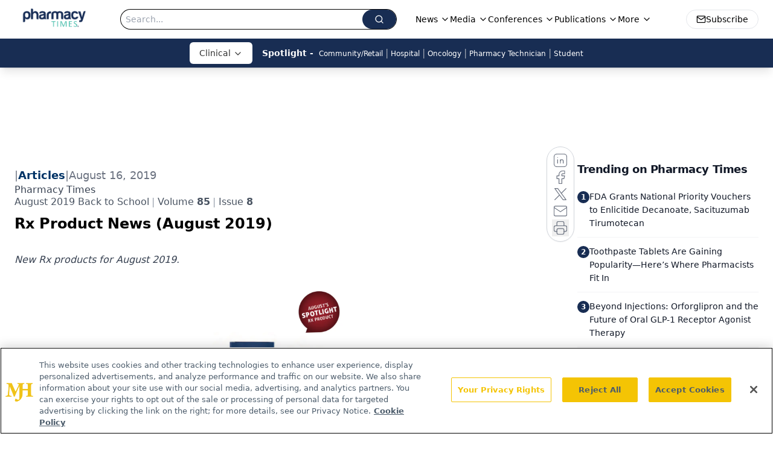

--- FILE ---
content_type: text/html; charset=utf-8
request_url: https://www.google.com/recaptcha/api2/aframe
body_size: 183
content:
<!DOCTYPE HTML><html><head><meta http-equiv="content-type" content="text/html; charset=UTF-8"></head><body><script nonce="i8YbjIvomm7xNNKMqF3AYg">/** Anti-fraud and anti-abuse applications only. See google.com/recaptcha */ try{var clients={'sodar':'https://pagead2.googlesyndication.com/pagead/sodar?'};window.addEventListener("message",function(a){try{if(a.source===window.parent){var b=JSON.parse(a.data);var c=clients[b['id']];if(c){var d=document.createElement('img');d.src=c+b['params']+'&rc='+(localStorage.getItem("rc::a")?sessionStorage.getItem("rc::b"):"");window.document.body.appendChild(d);sessionStorage.setItem("rc::e",parseInt(sessionStorage.getItem("rc::e")||0)+1);localStorage.setItem("rc::h",'1767863620845');}}}catch(b){}});window.parent.postMessage("_grecaptcha_ready", "*");}catch(b){}</script></body></html>

--- FILE ---
content_type: application/javascript; charset=utf-8
request_url: https://www.pharmacytimes.com/_astro/index.0IEP1gtk.js
body_size: 553
content:
const o="https://cdn.sanity.io",p=/^https:\/\/cdn\.sanity\./,m=/^https:\/\/cdn\.[^/]+\/(images|files)\/[^/]+\/.*?[a-zA-Z0-9_]{24,40}.*$/,g=/^([a-zA-Z0-9_]{24,40}|[a-f0-9]{40})+\.[a-z0-9]+$/,h=/^([a-zA-Z0-9_]{24,40}|[a-f0-9]{40})-\d+x\d+\.[a-z0-9]+$/,u=/^(images|files)\/([a-z0-9]+)\/([a-z0-9][-\w]*)\//,l=/^(?:image-(?:[a-zA-Z0-9_]{24,40}|[a-f0-9]{40})+-\d+x\d+-[a-z0-9]+|file-(?:[a-zA-Z0-9_]{24,40}|[a-f0-9]{40})+-[a-z0-9]+)$/;class f extends Error{constructor(t,n="Failed to resolve asset ID from source"){super(n),this.unresolvable=!0,this.input=t}}function r(e){return e!==null&&!Array.isArray(e)&&typeof e=="object"}function $(e){return r(e)&&typeof e._ref=="string"}function A(e){return r(e)&&typeof e._id=="string"}function w(e){return r(e)&&typeof e.path=="string"}function y(e){return r(e)&&typeof e.url=="string"}function I(e){const t=e;return r(t)&&t.asset&&typeof t.asset=="object"}function d(e){return p.test(e)||m.test(e)}function b(e){if(u.test(e))return e;if(!d(e))throw new f(`Failed to resolve path from URL "${e}"`);return new URL(e).pathname.replace(/^\/+/,"")}const x="image-027401f31c3ac1e6d78c5d539ccd1beff72b9b11-2000x3000-jpg";function z(e){const[,t,n,i]=e.split("-"),[a,c]=(n||"").split("x").map(Number);if(!t||!n||!i||!(a>0)||!(c>0))throw new Error(`Malformed asset ID '${e}'. Expected an id like "${x}".`);return{type:"image",assetId:t,width:a,height:c,extension:i}}function S(e){const t=U(e),{width:n,height:i}=z(t),a=n/i;return{width:n,height:i,aspectRatio:a}}function U(e){const t=I(e)?e.asset:e;let n="";if(typeof t=="string"?n=F(t):$(t)?n=t._ref:A(t)?n=t._id:w(t)?n=s(`${o}/${t.path}`):y(t)&&(n=s(t.url)),!(n&&l.test(n)))throw new f(e);return n}function F(e){if(l.test(e))return e;const t=d(e)?new URL(e).pathname:e;if(t.indexOf("/images")===0||t.indexOf("/files")===0)return s(e);if(u.test(e))return s(`${o}/${e}`);if(P(e))return s(`${o}/files/a/b/${e}`);if(_(e))return s(`${o}/images/a/b/${e}`);throw new f(e)}function s(e){const t=b(e),[n,,,i]=t.split("/");return`${n.replace(/s$/,"")}-${i.replace(/\./g,"-")}`}function _(e){return h.test(e)}function P(e){return g.test(e)}export{S as g};


--- FILE ---
content_type: application/javascript; charset=utf-8
request_url: https://www.pharmacytimes.com/_astro/AdRefreshManager.DqseTurs.js
body_size: -6
content:
class o{pendingSlots=new Set;debounceTimer=null;debounceDelay=750;isInitialLoadComplete=!1;markInitialLoadComplete(){this.isInitialLoadComplete=!0}registerLazySlot(e){this.isInitialLoadComplete&&(this.pendingSlots.add(e),this.scheduleDebouncedRefresh())}scheduleDebouncedRefresh(){this.debounceTimer&&(console.log("clearing debounce timer"),clearTimeout(this.debounceTimer)),this.debounceTimer=setTimeout(()=>{this.refreshPendingSlots()},this.debounceDelay)}refreshPendingSlots(){if(this.pendingSlots.size===0)return;const e=Array.from(this.pendingSlots);console.log(e.map(i=>i.getSlotElementId())),window&&window.googletag&&window.googletag.cmd.push(()=>{window&&typeof window.onDvtagReady=="function"?window.onDvtagReady(()=>{setTimeout(()=>{window.googletag.pubads().refresh(e)},1)}):setTimeout(()=>{window.googletag.pubads().refresh(e)},1)}),this.pendingSlots.clear()}clearPendingSlots(){this.pendingSlots.clear(),this.debounceTimer&&(clearTimeout(this.debounceTimer),this.debounceTimer=null)}}const n=new o;export{n as a};


--- FILE ---
content_type: application/javascript; charset=utf-8
request_url: https://www.pharmacytimes.com/_astro/url-for.jsvVyHUY.js
body_size: 516
content:
import{i as p}from"./image-url.umd.Cyyg4bmc.js";const w=(r,l,i=null,n=null,e=null,t="crop")=>{t||(t="crop"),i&&n&&(e=n,n=null);let o=p(r).image(l);if(i&&(o=o.width(i)),n&&(o=o.height(n)),e&&(o=o.maxHeight(e)),t&&(o=o.fit(t)),!o?.options?.source)return;let a="";if(o)try{a=o.auto("format").url()}catch{}let f=l&&l.originalFilename?l.originalFilename:l&&l.asset&&l.asset.originalFilename&&l.asset.originalFilename;if(f){const[$,u]=a.split("?");f=encodeURIComponent(f),a=u?`${$}/${f}?${u}`:`${$}/${f}`}try{window.location.host.indexOf("www2")>=0||window.location.host.indexOf("vercel")>=0||window.location.host.indexOf("localhost")>=0}catch{}return a},s=({asset:r},l="")=>{if(!r)return;let{url:i,originalFilename:n}=r;if(i&&n){const[e,t]=i.split("?");n=encodeURIComponent(n),i=t?`${e}/${n}?${t}`:`${e}/${n}`,l&&(i=t?`${l}/${r.path}/${n}?${t}`:`${l}/${r.path}/${n}`)}return i};export{s as a,w as u};


--- FILE ---
content_type: application/javascript; charset=utf-8
request_url: https://www.pharmacytimes.com/_astro/figure.CyHyOUwg.js
body_size: 259
content:
import{a as N}from"./html-anchor-link.sRs5mDWW.js";import"./jsx-runtime.BCUOLYe_.js";import"./index.yBjzXJbu.js";import"./index.HXEJb8BZ.js";import"./_commonjsHelpers.D6-XlEtG.js";import"./index.CQ-ao1co.js";import"./index.0IEP1gtk.js";import"./index.BQpsr3t2.js";import"./url-for.jsvVyHUY.js";import"./image-url.umd.Cyyg4bmc.js";import"./use-sanity-client.CNcBmoDP.js";import"./use-create-sanity-client.BUph3mfE.js";import"./index.browser.xqmeRVLq.js";import"./preload-helper.BlTxHScW.js";import"./tslib.es6.DCgJAGIv.js";import"./media-plugin.BmS8M7VN.js";import"./custom-link.BQl1u2m5.js";import"./segmentApi.DB2jIwJl.js";import"./md5.CpZxOG6Q.js";import"./external-link.B80UNCzr.js";import"./internal-link.DaCvCMxY.js";import"./lib.CJN_2H5J.js";import"./index.D22jmrlf.js";import"./index.DwnCAOSG.js";import"./index.CXOdIvep.js";import"./index.KqMXKjf4.js";import"./ThemeProvider.DDq8n3oy.js";import"./objectWithoutPropertiesLoose.Dsqj8S3w.js";import"./multi-media.DeexSma7.js";import"./audio.DRz8VedH.js";import"./FormManagerPlugin.q5bO03xe.js";import"./video.JBUM3UU_.js";import"./brightcove-react-player-loader.es.CyNycjKB.js";import"./___vite-browser-external_commonjs-proxy.DknZ_9ug.js";import"./useIntersectionObserver.Ck5NYY0Q.js";import"./index.COzj7D9o.js";import"./iconBase.AvOXlZV_.js";import"./_slug_.c6b71c53.B7tjNrSL.js";export{N as default};


--- FILE ---
content_type: application/javascript
request_url: https://api.lightboxcdn.com/z9gd/43406/www.pharmacytimes.com/jsonp/z?cb=1767863608981&dre=l&callback=jQuery112403542935866770649_1767863608942&_=1767863608943
body_size: 1203
content:
jQuery112403542935866770649_1767863608942({"response":"[base64]","dre":"l","success":true});

--- FILE ---
content_type: application/javascript; charset=utf-8
request_url: https://www.pharmacytimes.com/_astro/image-url.umd.Cyyg4bmc.js
body_size: 2780
content:
import{g as G}from"./_commonjsHelpers.D6-XlEtG.js";var w={exports:{}},J=w.exports,U;function k(){return U||(U=1,function(S,Q){(function(u,y){S.exports=y()})(J,function(){function u(){return u=Object.assign||function(r){for(var i=1;i<arguments.length;i++){var n=arguments[i];for(var t in n)Object.prototype.hasOwnProperty.call(n,t)&&(r[t]=n[t])}return r},u.apply(this,arguments)}function y(r,i){if(r){if(typeof r=="string")return O(r,i);var n=Object.prototype.toString.call(r).slice(8,-1);if(n==="Object"&&r.constructor&&(n=r.constructor.name),n==="Map"||n==="Set")return Array.from(r);if(n==="Arguments"||/^(?:Ui|I)nt(?:8|16|32)(?:Clamped)?Array$/.test(n))return O(r,i)}}function O(r,i){(i==null||i>r.length)&&(i=r.length);for(var n=0,t=new Array(i);n<i;n++)t[n]=r[n];return t}function j(r,i){var n=typeof Symbol<"u"&&r[Symbol.iterator]||r["@@iterator"];if(n)return(n=n.call(r)).next.bind(n);if(Array.isArray(r)||(n=y(r))||i){n&&(r=n);var t=0;return function(){return t>=r.length?{done:!0}:{done:!1,value:r[t++]}}}throw new TypeError(`Invalid attempt to iterate non-iterable instance.
In order to be iterable, non-array objects must have a [Symbol.iterator]() method.`)}var x="image-Tb9Ew8CXIwaY6R1kjMvI0uRR-2000x3000-jpg";function A(r){var i=r.split("-"),n=i[1],t=i[2],a=i[3];if(!n||!t||!a)throw new Error("Malformed asset _ref '"+r+`'. Expected an id like "`+x+'".');var e=t.split("x"),o=e[0],s=e[1],p=+o,f=+s,h=isFinite(p)&&isFinite(f);if(!h)throw new Error("Malformed asset _ref '"+r+`'. Expected an id like "`+x+'".');return{id:n,width:p,height:f,format:a}}var H=function(i){var n=i;return n?typeof n._ref=="string":!1},E=function(i){var n=i;return n?typeof n._id=="string":!1},P=function(i){var n=i;return n&&n.asset?typeof n.asset.url=="string":!1};function R(r){if(!r)return null;var i;if(typeof r=="string"&&C(r))i={asset:{_ref:I(r)}};else if(typeof r=="string")i={asset:{_ref:r}};else if(H(r))i={asset:r};else if(E(r))i={asset:{_ref:r._id||""}};else if(P(r))i={asset:{_ref:I(r.asset.url)}};else if(typeof r.asset=="object")i=u({},r);else return null;var n=r;return n.crop&&(i.crop=n.crop),n.hotspot&&(i.hotspot=n.hotspot),N(i)}function C(r){return/^https?:\/\//.test(""+r)}function I(r){var i=r.split("/").slice(-1);return("image-"+i[0]).replace(/\.([a-z]+)$/,"-$1")}function N(r){if(r.crop&&r.hotspot)return r;var i=u({},r);return i.crop||(i.crop={left:0,top:0,bottom:0,right:0}),i.hotspot||(i.hotspot={x:.5,y:.5,height:1,width:1}),i}var M=[["width","w"],["height","h"],["format","fm"],["download","dl"],["blur","blur"],["sharpen","sharp"],["invert","invert"],["orientation","or"],["minHeight","min-h"],["maxHeight","max-h"],["minWidth","min-w"],["maxWidth","max-w"],["quality","q"],["fit","fit"],["crop","crop"],["saturation","sat"],["auto","auto"],["dpr","dpr"],["pad","pad"],["frame","frame"]];function W(r){var i=u({},r||{}),n=i.source;delete i.source;var t=R(n);if(!t)throw new Error("Unable to resolve image URL from source ("+JSON.stringify(n)+")");var a=t.asset._ref||t.asset._id||"",e=A(a),o=Math.round(t.crop.left*e.width),s=Math.round(t.crop.top*e.height),p={left:o,top:s,width:Math.round(e.width-t.crop.right*e.width-o),height:Math.round(e.height-t.crop.bottom*e.height-s)},f=t.hotspot.height*e.height/2,h=t.hotspot.width*e.width/2,m=t.hotspot.x*e.width,c=t.hotspot.y*e.height,l={left:m-h,top:c-f,right:m+h,bottom:c+f};return i.rect||i.focalPoint||i.ignoreImageParams||i.crop||(i=u({},i,T({crop:p,hotspot:l},i))),z(u({},i,{asset:e}))}function z(r){var i=(r.baseUrl||"https://cdn.sanity.io").replace(/\/+$/,""),n=r.vanityName?"/"+r.vanityName:"",t=r.asset.id+"-"+r.asset.width+"x"+r.asset.height+"."+r.asset.format+n,a=i+"/images/"+r.projectId+"/"+r.dataset+"/"+t,e=[];if(r.rect){var o=r.rect,s=o.left,p=o.top,f=o.width,h=o.height,m=s!==0||p!==0||h!==r.asset.height||f!==r.asset.width;m&&e.push("rect="+s+","+p+","+f+","+h)}r.bg&&e.push("bg="+r.bg),r.focalPoint&&(e.push("fp-x="+r.focalPoint.x),e.push("fp-y="+r.focalPoint.y));var c=[r.flipHorizontal&&"h",r.flipVertical&&"v"].filter(Boolean).join("");return c&&e.push("flip="+c),M.forEach(function(l){var v=l[0],d=l[1];typeof r[v]<"u"?e.push(d+"="+encodeURIComponent(r[v])):typeof r[d]<"u"&&e.push(d+"="+encodeURIComponent(r[d]))}),e.length===0?a:a+"?"+e.join("&")}function T(r,i){var n,t=i.width,a=i.height;if(!(t&&a))return{width:t,height:a,rect:r.crop};var e=r.crop,o=r.hotspot,s=t/a,p=e.width/e.height;if(p>s){var f=Math.round(e.height),h=Math.round(f*s),m=Math.max(0,Math.round(e.top)),c=Math.round((o.right-o.left)/2+o.left),l=Math.max(0,Math.round(c-h/2));l<e.left?l=e.left:l+h>e.left+e.width&&(l=e.left+e.width-h),n={left:l,top:m,width:h,height:f}}else{var v=e.width,d=Math.round(v/s),X=Math.max(0,Math.round(e.left)),Y=Math.round((o.bottom-o.top)/2+o.top),g=Math.max(0,Math.round(Y-d/2));g<e.top?g=e.top:g+d>e.top+e.height&&(g=e.top+e.height-d),n={left:X,top:g,width:v,height:d}}return{width:t,height:a,rect:n}}var _=["clip","crop","fill","fillmax","max","scale","min"],q=["top","bottom","left","right","center","focalpoint","entropy"],F=["format"];function L(r){return r&&"config"in r?typeof r.config=="function":!1}function V(r){return r&&"clientConfig"in r?typeof r.clientConfig=="object":!1}function B(r){for(var i=M,n=j(i),t;!(t=n()).done;){var a=t.value,e=a[0],o=a[1];if(r===e||r===o)return e}return r}function D(r){if(L(r)){var i=r.config(),n=i.apiHost,t=i.projectId,a=i.dataset,e=n||"https://api.sanity.io";return new b(null,{baseUrl:e.replace(/^https:\/\/api\./,"https://cdn."),projectId:t,dataset:a})}if(V(r)){var o=r.clientConfig,s=o.apiHost,p=o.projectId,f=o.dataset,h=s||"https://api.sanity.io";return new b(null,{baseUrl:h.replace(/^https:\/\/api\./,"https://cdn."),projectId:p,dataset:f})}return new b(null,r||{})}var b=function(){function r(n,t){this.options=void 0,this.options=n?u({},n.options||{},t||{}):u({},t||{})}var i=r.prototype;return i.withOptions=function(t){var a=t.baseUrl||this.options.baseUrl,e={baseUrl:a};for(var o in t)if(t.hasOwnProperty(o)){var s=B(o);e[s]=t[o]}return new r(this,u({baseUrl:a},e))},i.image=function(t){return this.withOptions({source:t})},i.dataset=function(t){return this.withOptions({dataset:t})},i.projectId=function(t){return this.withOptions({projectId:t})},i.bg=function(t){return this.withOptions({bg:t})},i.dpr=function(t){return this.withOptions(t&&t!==1?{dpr:t}:{})},i.width=function(t){return this.withOptions({width:t})},i.height=function(t){return this.withOptions({height:t})},i.focalPoint=function(t,a){return this.withOptions({focalPoint:{x:t,y:a}})},i.maxWidth=function(t){return this.withOptions({maxWidth:t})},i.minWidth=function(t){return this.withOptions({minWidth:t})},i.maxHeight=function(t){return this.withOptions({maxHeight:t})},i.minHeight=function(t){return this.withOptions({minHeight:t})},i.size=function(t,a){return this.withOptions({width:t,height:a})},i.blur=function(t){return this.withOptions({blur:t})},i.sharpen=function(t){return this.withOptions({sharpen:t})},i.rect=function(t,a,e,o){return this.withOptions({rect:{left:t,top:a,width:e,height:o}})},i.format=function(t){return this.withOptions({format:t})},i.invert=function(t){return this.withOptions({invert:t})},i.orientation=function(t){return this.withOptions({orientation:t})},i.quality=function(t){return this.withOptions({quality:t})},i.forceDownload=function(t){return this.withOptions({download:t})},i.flipHorizontal=function(){return this.withOptions({flipHorizontal:!0})},i.flipVertical=function(){return this.withOptions({flipVertical:!0})},i.ignoreImageParams=function(){return this.withOptions({ignoreImageParams:!0})},i.fit=function(t){if(_.indexOf(t)===-1)throw new Error('Invalid fit mode "'+t+'"');return this.withOptions({fit:t})},i.crop=function(t){if(q.indexOf(t)===-1)throw new Error('Invalid crop mode "'+t+'"');return this.withOptions({crop:t})},i.saturation=function(t){return this.withOptions({saturation:t})},i.auto=function(t){if(F.indexOf(t)===-1)throw new Error('Invalid auto mode "'+t+'"');return this.withOptions({auto:t})},i.pad=function(t){return this.withOptions({pad:t})},i.vanityName=function(t){return this.withOptions({vanityName:t})},i.frame=function(t){if(t!==1)throw new Error('Invalid frame value "'+t+'"');return this.withOptions({frame:t})},i.url=function(){return W(this.options)},i.toString=function(){return this.url()},r}();return D})}(w)),w.exports}var K=k();const $=G(K);export{$ as i};


--- FILE ---
content_type: application/javascript; charset=utf-8
request_url: https://www.pharmacytimes.com/_astro/media-plugin.BmS8M7VN.js
body_size: 453
content:
import{j as i}from"./jsx-runtime.BCUOLYe_.js";import{r as n}from"./index.HXEJb8BZ.js";import{a as s,u as l}from"./url-for.jsvVyHUY.js";import{C as e}from"./custom-link.BQl1u2m5.js";import{u as f}from"./use-sanity-client.CNcBmoDP.js";import"./index.yBjzXJbu.js";import"./_commonjsHelpers.D6-XlEtG.js";import"./image-url.umd.Cyyg4bmc.js";import"./segmentApi.DB2jIwJl.js";import"./md5.CpZxOG6Q.js";import"./use-create-sanity-client.BUph3mfE.js";import"./index.browser.xqmeRVLq.js";import"./preload-helper.BlTxHScW.js";import"./tslib.es6.DCgJAGIv.js";const F=({value:t})=>{const[d,r]=n.useState(!1),p=t.upload_doc?.asset?.extension==="pdf",m=f();if(n.useEffect(()=>{const o=document.getElementById("citation-button");r(!!o)},[]),!t.upload_doc||!t.upload_doc.asset)return null;if(t.poster&&t.poster.asset){let o=t?.alignment?.trim();const a=o?o==="left"&&!d&&!p?"float-left":o==="right"?"float-right":"":"";a&&!t.widthP&&(t.widthP=30);const c=t.widthP&&o?`clear-both mr-8 mb-2 ${a}`:"";return i.jsx("div",{className:`relative flex ${c}`,style:{width:t.widthP?`${t.widthP}%`:"auto"},children:t.upload_doc&&i.jsxs(e,{href:s(t.upload_doc),target:t.blank?"_blank":"_self",className:"w-auto",children:[i.jsx("img",{className:"media-image",src:l(m,t.poster.asset._ref)||"",alt:t.alt,height:"100%",width:"100%"}),t.caption&&i.jsx("p",{className:"media-caption",children:t.caption})]})})}else return t.caption&&t.caption!==""?i.jsx(e,{href:t.upload_doc.downloadMedia?`${s(t.upload_doc)}?dl=`:s(t.upload_doc),style:{paddingLeft:"4px",paddingRight:"4px"},className:"media-link",children:t.caption}):null};export{F as default};


--- FILE ---
content_type: application/javascript; charset=utf-8
request_url: https://www.pharmacytimes.com/_astro/Analytics.H__lqEMP.js
body_size: 5519
content:
import{j as z}from"./jsx-runtime.BCUOLYe_.js";import{m as B}from"./md5.CpZxOG6Q.js";import{r as E}from"./index.HXEJb8BZ.js";import{u as V}from"./useAuthStore.Desit1h_.js";import"./AuthCallback.UGy0jd5b.js";function K(e,o){return function(n,t){return Object.prototype.hasOwnProperty.call(n,t)}(e,o)?e[o]:void 0}function J(e,o,n,t){const l=document,r="securitypolicyviolation";let w;const a=m=>{const u=new URL(e,location.href),{blockedURI:s}=m;s!==u.href&&s!==u.protocol.slice(0,-1)&&s!==u.origin||(w=m,c())};l.addEventListener(r,a);const c=()=>l.removeEventListener(r,a);return Promise.resolve().then(o).then(m=>(c(),m),m=>new Promise(u=>{const s=new MessageChannel;s.port1.onmessage=()=>u(),s.port2.postMessage(null)}).then(()=>{if(c(),w)return n(w);throw m}))}const H={default:"endpoint"},D="Blocked by CSP",F="The endpoint parameter is not a valid URL",q="API key required";var Y="3.12.3";const C="Failed to load the JS script of the agent",T="9319";function Z(e,o){const n=[],[t,l]=function(a){const c=function(s){const d=[...s];return{current:()=>d[0],postpone(){const i=d.shift();i!==void 0&&d.push(i)},exclude(){d.shift()}}}(a),m=function(s,d){let i=0;return()=>Math.random()*Math.min(d,s*Math.pow(2,i++))}(100,3e3),u=new Set;return[c.current(),(s,d)=>{let i;const p=d instanceof Error?d.message:"";if(p===D||p===F)c.exclude(),i=0;else if(p===T)c.exclude();else if(p===C){const h=Date.now()-s.getTime()<50,g=c.current();g&&h&&!u.has(g)&&(u.add(g),i=0),c.postpone()}else c.postpone();const f=c.current();return f===void 0?void 0:[f,i??s.getTime()+m()-Date.now()]}]}(e);let r;if(t===void 0)return Promise.reject(new TypeError("The list of script URL patterns is empty"));const w=a=>{const c=new Date,m=s=>n.push({url:a,startedAt:c,finishedAt:new Date,error:s}),u=o(a);return u.then(()=>m(),m),u.catch(s=>{if(r!=null||(r=s),n.length>=5)throw r;const d=l(c,s);if(!d)throw r;const[i,p]=d;return(f=p,new Promise(h=>setTimeout(h,f))).then(()=>w(i));var f})};return w(t).then(a=>[a,n])}const Q="https://fpnpmcdn.net/v<version>/<apiKey>/loader_v<loaderVersion>.js";function W(e){var o,n;const{picked:t,rest:l}=function(u,s){const d={},i={};for(const[p,f]of Object.entries(u))s.includes(p)?d[p]=f:i[p]=f;return{picked:d,rest:i}}(e,["scriptUrlPattern","token","apiKey"]),r=t.token,w=(o=t.apiKey)!==null&&o!==void 0?o:r,a=(n=K(e,"scriptUrlPattern"))!==null&&n!==void 0?n:Q,[c,m]=function(){const u=[],s=()=>{u.push({time:new Date,state:document.visibilityState})},d=function(i,p,f,h){return i.addEventListener(p,f,h),()=>i.removeEventListener(p,f,h)}(document,"visibilitychange",s);return s(),[u,d]}();return Promise.resolve().then(()=>{if(!w||typeof w!="string")throw new Error(q);const u=function(s,d){return(Array.isArray(s)?s:[s]).map(i=>function(p,f){const h=encodeURIComponent;return p.replace(/<[^<>]+>/g,g=>g==="<version>"?"3":g==="<apiKey>"?h(f):g==="<loaderVersion>"?h(Y):g)}(String(i),d))}(a,w);return Z(u,X)}).catch(u=>{throw m(),function(s){return s instanceof Error&&s.message===T?new Error(C):s}(u)}).then(([u,s])=>(m(),u.load({...l,ldi:{attempts:s,visibilityStates:c}})))}function X(e){return J(e,()=>function(o){return new Promise((n,t)=>{if(function(a){if(URL.prototype)try{return new URL(a,location.href),!1}catch(c){if(c instanceof Error&&c.name==="TypeError")return!0;throw c}}(o))throw new Error(F);const l=document.createElement("script"),r=()=>{var a;return(a=l.parentNode)===null||a===void 0?void 0:a.removeChild(l)},w=document.head||document.getElementsByTagName("head")[0];l.onload=()=>{r(),n()},l.onerror=()=>{r(),t(new Error(C))},l.async=!0,l.src=o,w.appendChild(l)})}(e),()=>{throw new Error(D)}).then(oo)}function oo(){const e=window,o="__fpjs_p_l_b",n=e[o];if(function(t,l){var r;const w=(r=Object.getOwnPropertyDescriptor)===null||r===void 0?void 0:r.call(Object,t,l);w?.configurable?delete t[l]:w&&!w.writable||(t[l]=void 0)}(e,o),typeof n?.load!="function")throw new Error(T);return n}const P={"www.onclive.com":"https://fp.onclive.com","www.targetedonc.com":"https://fp.targetedonc.com","www.cancernetwork.com":"https://fp.cancernetwork.com","www.hcplive.com":"https://fp.hcplive.com","www.contemporarypediatrics.com":"https://fp.contemporarypediatrics.com","www.contemporaryobgyn.net":"https://fp.contemporaryobgyn.net","www.contagionlive.com":"https://fp.contagionlive.com","www.urologytimes.com":"https://fp.urologytimes.com","www.neurologylive.com":"https://fp.neurologylive.com","www.psychiatrictimes.com":"https://fp.psychiatrictimes.com","www.ophthalmologytimes.com":"https://fp.ophthalmologytimes.com","www.optometrytimes.com":"https://fp.optometrytimes.com","www.modernretina.com":"https://fp.modernretina.com","www.dermatologytimes.com":"https://fp.dermatologytimes.com","www.oncnursingnews.com":"https://fp.oncnursingnews.com"},x={"www.appliedclinicaltrialsonline.com":"act","www.aestheticauthority.com":"aestheticauthority","www.ajmc.com":"ajmc","www.biopharminternational.com":"biopharn","www.centerforbiosimilars.com":"biosimilars","www.cancernetwork.com":"cancernetwork","www.cannapatientcare.com":"cannapatientcare","www.chiefhealthcareexecutive.com":"che","www.chromatographyonline.com":"chroma","www.cannabissciencetech.com":"cnst","www.consultantlive.com":"consultantlive","www.contagionlive.com":"contagion","www.contemporaryclinic.com":"contemporary_clinic","www.contemporaryobgyn.net":"contobgyn","www.contemporarypediatrics.com":"contpeds","www.cou-co.com":"couco","www.curetoday.com":"curetoday","www.dermatologytimes.com":"dermatologytimes","www.diagnosticimaging.com":"diag_imaging","www.dentalproductsreport.com":"dpr","www.drugtopics.com":"drugtopics","www.dvm360.com":"dvm360","www.endocrinologynetwork.com":"endocrinology","www.formularywatch.com":"formularywatch","www.genetherapylive.com":"genetherapy","www.hcplive.com":"hcplive","www.infectioncontroltoday.com":"infenctioncontrol","www.medicaleconomics.com":"medec","www.medicalworldnews.com":"medical_world_news","www.managedhealthcareexecutive.com":"mhe","www.modernretina.com":"modernretina","www.neurologylive.com":"neurolive","www.nutritionaloutlook.com":"nutrioutlook","www.onclive.com":"onclive","www.oncnursingnews.com":"oncnurse","www.ophthalmologytimes.com":"ophtalmology","europe.ophthalmologytimes.com":"ophtimeeurope","www.optometrytimes.com":"optometrytimes","www.patientcareonline.com":"patientcare","www.pharmaceuticalcommerce.com":"pharma_commerce","www.pharmacytimes.com":"pharmacytimes","www.pharmexec.com":"pharmexec","www.pharmtech.com":"pharmtech","www.pharmacistmomsgroup.com":"phmg","www.physicianspractice.com":"physpractice","www.practicalcardiology.com":"practical_card","www.psychiatrictimes.com":"psychtimes","www.rheumatologynetwork.com":"rheumatology","www.spectroscopyonline.com":"spectroscopy","www.targetedonc.com":"targetedonc","www.turbomachinerymag.com":"turbomag","www.urologytimes.com":"urologytimes","www.ijmsc.org":"ijmsc","www.cgtlive.com":"genetherapy"},L="fp_cache",eo=()=>{if(typeof window>"u")return null;try{const e=localStorage.getItem(L);if(e){const o=atob(e),{data:n,timestamp:t}=JSON.parse(o),l=48*60*60*1e3,r=Date.now();if(t&&r-t<l)return n;localStorage.removeItem(L)}}catch{}return null},no=e=>{try{const o={data:e,timestamp:Date.now()},n=btoa(JSON.stringify(o));localStorage.setItem(L,n)}catch(o){console.error("Failed to set cached fingerprint",o)}},M=async()=>{if(typeof window>"u")return null;const e=typeof window<"u"&&window.location?window.location.hostname:"";if(!(e in P))return console.warn("Fingerprint is not enabled for this domain",e),null;const o=e;try{const n=await W({apiKey:"vnFC4dZv8NpwPrIAgVP2",scriptUrlPattern:`${P[o]}/web/v<version>/<apiKey>/loader_v<loaderVersion>.js`,endpoint:[P[o],H]}),t=eo();return t||(await new Promise(a=>{const c=setTimeout(()=>{clearInterval(m),a(!1)},5e3),m=setInterval(()=>{window?.analytics?.user&&(clearTimeout(c),clearInterval(m),a(!0))},100);window?.analytics?.user&&(clearTimeout(c),clearInterval(m),a(!0))})||console.warn("window.analytics.user not available after 3 second timeout"),(async()=>{try{const a=window?.analytics&&window.analytics.user().anonymousId(),c=await n.get({linkedId:a});if(!c)return console.error("Both fingerprint services failed"),null;const m={fp1_visitorId:null,fp1_confidenceScore:null,fp2_visitorId:c?c.visitorId:null,fp2_confidenceScore:c?c.confidence.score:null};return no(m),m}catch(a){return console.error("Failed to get fingerprint",a),{fp1_visitorId:null,fp1_confidenceScore:null,fp2_visitorId:null,fp2_confidenceScore:null}}})())}catch(n){return console.error("Failed to load fingerprint libraries",n),null}},N=e=>{const o=document.getElementsByTagName("meta");for(let n=0;n<o.length;n++)if(o[n].getAttribute("name")===e){const t=o[n].getAttribute("content");return t?t.split(","):""}return""},G=()=>{const e={analytics:null,locale:null,marketing:null,mode:null,optOut:null,personalization:null};return window&&window.Osano&&window.Osano.cm&&(e.analytics=window.Osano.cm.analytics,e.locale=window.Osano.cm.locale,e.marketing=window.Osano.cm.marketing,e.mode=window.Osano.cm.mode,e.optOut=window.Osano.cm.optOut,e.personalization=window.Osano.cm.personalization),e},to=async e=>{if(!e)throw new Error("eKey is not present");if(typeof window.analytics>"u"){console.error("Segment not initialized");return}let o=e;try{o=atob(e)}catch{o=e}const n=await M();window.analytics.identify(e,{email:o.toLowerCase(),fingerPrint:n?n.fp1_visitorId:null,confidenceScore:n?n.fp1_confidenceScore:null,fingerPrint2:n?n.fp2_visitorId:null,confidenceScore2Float:n?n.fp2_confidenceScore:null})};function U(e){const o=e+"=",t=decodeURIComponent(document.cookie).split(";");for(let l=0;l<t.length;l++){let r=t[l];for(;r.charAt(0)===" ";)r=r.substring(1);if(r.indexOf(o)===0)return r.substring(o.length,r.length)}return null}const $=()=>{let e=U("one.token");return e||(e=U("dev-one.token")),e||""},S=()=>typeof window.analytics>"u"?(console.error("Segment not initialized"),!1):!0,j=e=>typeof window<"u"&&window.location?window.location.hostname:e,io=async(e,o={})=>{if(!S())return;if(window&&window.location&&window.location.search){const w=new URLSearchParams(window.location.search);let a=null;for(const[c,m]of w)c.toLowerCase()==="ekey"&&(a=m);a&&to(a)}const n=$(),t=window?.location?.href||"",l=[];if(o.drug_mentions&&o.drug_mentions.length>1)try{const w=JSON.parse(o.drug_mentions);Array.isArray(w.drug_mentions)&&w.drug_mentions.forEach(a=>l.push(a.toLowerCase()))}catch(w){console.error("Failed to parse drug mentions",w)}const r=await M();window?.analytics?.track("pageviews",{beamid:"",sessionid:"",category:o.category||"",content_placement:o.content_placement&&o.content_placement.length>0?o.content_placement:"",document_group:o.document_group&&o.document_group.length>0?o.document_group:"",issue_id:o.issue_group_id||"",issue_url:o.issue_url||"",publication_url:o.publication_url||"",publication_id:o.publication_id||"",content_group:o.content_group||"",domain:e,keywords:N("keywords"),osano:G(),LassoImpressionID:window.LassoImpressionID||"",oneToken:n||"",document_id:o.document_id||"",document_group_id:o.docGroup_id||"",url:t,fingerPrint:r?r.fp1_visitorId:null,confidenceScore:r?r.fp1_confidenceScore:null,fingerPrint2:r?r.fp2_visitorId:null,confidenceScore2Float:r?r.fp2_confidenceScore:null,cognito_id:o?.cognito_id?o.cognito_id:"",...l.length>0&&{drug_mentions:l}})};function wo({targeting:e,settings:o,seoData:n,articleData:t}){const{document_group:l,content_placement:r,document_url:w}=e,{user:a}=V(),c=E.useRef();E.useEffect(()=>{a&&(c.current=a)},[a]);const m=async(d,i={},p,f)=>{S()&&window?.analytics?.ready(()=>{const h=$(),g=window?.analytics?.user()?.anonymousId()||"";let _=sessionStorage.getItem("sessionId");_||(_=B(g+Date.now()+Math.random()*1e6),sessionStorage.setItem("sessionId",_)),window?.analytics?.track("Page Session",{sessionid:_,content_placement:i.content_placement&&i.content_placement.length>0?i.content_placement:"",document_group:i.document_group&&i.document_group.length>0?i.document_group:"",content_group:i?.content_group?i?.content_group:"",domain:d,keywords:N("keywords"),osano:G(),LassoImpressionID:window.LassoImpressionID?window.LassoImpressionID:"",oneToken:h||"",document_id:i.document_id?i.document_id:"",document_group_id:i.docGroup_id?i.docGroup_id:"",url:p||"",action:f,cognito_id:c.current?c.current.sub:""})})},u=async()=>{await new Promise(i=>setTimeout(i,200));const d=j(o.siteConfig.liveDomain);await io(d,{...e,document_id:t?._id,drug_mentions:t?.drugMentions||"",issue_group_id:t?.issueGroup?._id||"",issue_url:e?.issue_url||[],publication_url:e?.publication_url||[],publication_id:t?.issueGroup?.parent?._id||"",document_group:e?.document_group||[],content_group:e?.content_group||[],content_placement:e?.content_placement||[],cognito_id:c?.current?c.current.sub:""})},s=()=>{window.dataLayer=window.dataLayer||[],setTimeout(()=>{window.dataLayer.push({event:"page_dimensions",pageTitle:`${n?.title||o?.name||""}`,dimension9:`${r||""}`,dimension11:`${l||""}`,dimension12:`${t?.issueGroup?.name||""}`,dimension13:`${t?.contentCategory?.name||""}`,dimension14:`${n?.authors||""}`,dimension15:`${w}`,dimension18:`${t?.published||""}`,dimension19:`${e.content_group||""}`,dimension20:`${t?.updatedOn||""}`})},500)};return E.useEffect(()=>{if(typeof window>"u")return;const d=j(o.siteConfig.liveDomain),i=window?.location?.href||"",p=t?._id||"",h={...e,document_id:p,docGroup_id:""};function g(){setTimeout(()=>{S()&&m(d,h,i,"enter")},100)}function _(){S()&&m(d,h,i,"exit")}const A=()=>{_()};let O=0,b;const R=function(){const y=window.analytics;if(O>10){clearInterval(b);return}O++;try{if(y?.initialized){const I=y.user().traits().email||null;if(I){const v=btoa(I);localStorage.setItem("segmentEmailNew",v)}console.log("lasso timer stopped..."),clearInterval(b)}}catch{setTimeout(R,500)}};if(localStorage.getItem("segmentEmailNew")){console.log("lasso key found");const I="https://trc.lhmos.com/uid/set?mjhPubId="+localStorage.getItem("segmentEmailNew")+"&mcode=28436&mid=582",v=document.createElement("script");v.classList.add("optanon-category-C0004"),v.src=I,v.async=!0,document.body.appendChild(v)}else{console.log("lasso key not found"),b=setInterval(R,500);const y=document.createElement("script");y.async=!0,y.src="https://trc.lhmos.com/uid/set?mjhPubId=&mcode=28436&mid=582",document.body.appendChild(y)}const k=document.createElement("script");k.async=!0,k.classList.add("optanon-category-C0004"),k.src="https://trc.lhmos.com/msmnt/?id=32860&mjh_imp_id="+(window.LassoImpressionID||""),document.body.appendChild(k);try{u(),s(),g(),window.addEventListener("beforeunload",A)}catch(y){console.error("Error in analytics tracking:",y)}return()=>{console.log("Cleanup function running, about to remove event listener and call reportExit if not already reported"),b&&clearInterval(b),window.removeEventListener("beforeunload",A),_()}},[]),E.useEffect(()=>{if(!t?._id||!window.location.href.includes("/view/"))return;const d=t;if(x[o.siteConfig.liveDomain]){let i;const p=new AbortController,f=x[o.siteConfig.liveDomain];return i=setTimeout(()=>{fetch("/api/visit",{signal:p.signal,method:"POST",headers:{"Content-Type":"application/json"},body:JSON.stringify({sanityID:d._id,publishDate:d.published,dataset:f})})},3e3),()=>{clearTimeout(i),p.abort()}}},[]),E.useEffect(()=>{typeof window<"u"&&window.addEventListener("pageshow",d=>{if(d.persisted&&window.analytics)try{window.analytics.page(),u(),s(),window.googletag?.pubads()?.refresh()}catch{}})},[]),z.jsx("div",{className:"fixed -left-20 -top-20 z-[-1] h-[1px] w-[1px] overflow-hidden opacity-0"})}export{wo as A,io as p};
